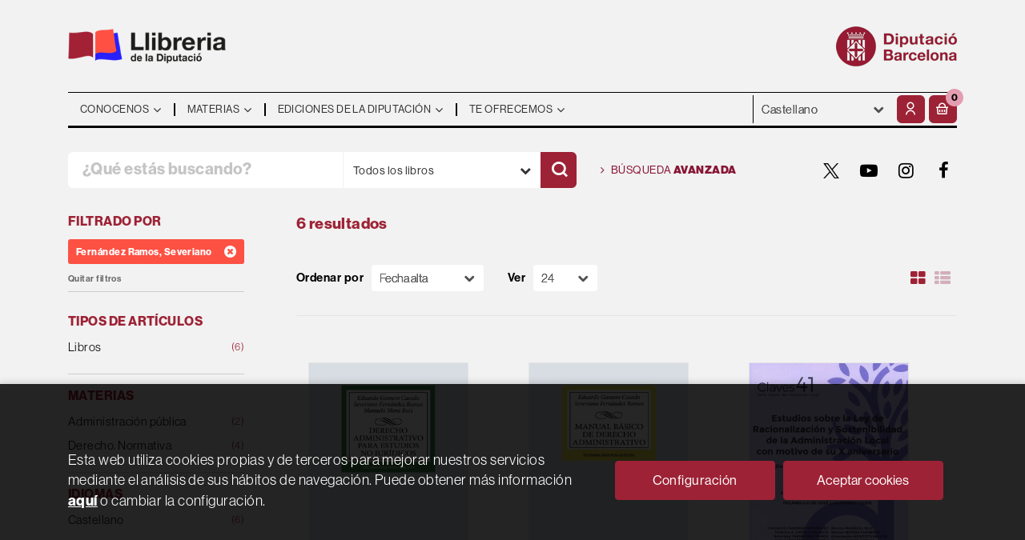

--- FILE ---
content_type: text/css
request_url: https://llibreria.diba.cat/es/css/custom.css?f=20220718
body_size: 1458
content:
/* .portada img.foto{
    width: 100%;
}
.portada img.foto{
    height: 100%;
} */

.discount {
    top: unset;
    bottom: 15px !important;
    left: -40px;
    transform: rotate(34deg);
    -webkit-transform: rotate(45deg);
}
.books.four-cols .portada, .books.five-cols .portada, .books.six-cols .portada {
    margin: 20px auto!important;
    padding-bottom: 0px ;
}
.books.four-cols .portada img, .books.five-cols .portada img, .books.six-cols .portada img {
    margin-right: auto;
}
.slick-slider {
    overflow: inherit;
    min-width: 100%; 
    width: 0;
}
.carrusel .slick-prev, 
.carrusel .slick-next {
    top: 165px;
}
/* Aviso de cookies */
#cookie-compliant .introcookies-btn .btn {
    margin: 5px;
}
#cookie-compliant .introcookies-btn a.btn:hover {
    background-color: #fd5144;
    border-color: #fd5144;
}
#cookie-compliant .introcookies-btn {
    display: flex;
    flex-flow: row wrap;
    justify-content: center;
    align-items: center;
}
em {font-style: italic;}
@media(max-width: 991px) {
    #cookie-compliant {
        min-height: 0;
        line-height: initial;
    }
    #cookie-compliant #introcookies {
        height: auto;
    }
    #cookie-compliant #introcookies {
        display: block;
    }
}
.info-txt { 
    font-size: 16px;
    margin-bottom: 45px;
    padding: 0 0px;
    letter-spacing: 0.05em;
}

/* Se arregla problema de overflow en los slider */
.slider .block img {
    display: none;
}
.slider .block.slick-initialized img {
    display: block;
}
.block-banner-slider {
    max-height: 280px;
    overflow: hidden;
}

/* Se corrigen problemas con los listado de especiales */
.books.three-cols .item {
    display: flex;
    align-items: flex-end;
}
.books.three-cols .portada {
    max-width: 300px;
    margin: 20px auto !important;
    padding-bottom: 0px;
}
.books.three-cols .dublincore,
.books.three-cols .botones {
    padding: 0 50px;
}
.books.three-cols .mulsinop {
    display: none;
}

@media (max-width: 768px) {
    .books.one-cols .item > a,
    .books.three-cols .item > a {
        display: inline-block;
    }
    .books.one-cols .item .portada,
    .books.three-cols .item .portada {
        align-items: flex-end;
        width: auto;
        max-width: none;
        height: 220px;
        margin: 20px 0 !important;
    }
    .books.one-cols .item .portada img,
    .books.three-cols .item .portada img {
        max-height: 200px;
        margin-right: auto;
    }
    .books.one-cols.books .dublincore,
    .books.three-cols.books .dublincore {
        width: 100%;
        margin: 0;
        padding: 0 10px;
    }
    .books.one-cols .dublincore .title,
    .books.three-cols .dublincore .title {
        font-size: inherit;
    }
    .books.one-cols .dublincore,
    .books.one-cols .botones,
    .books.three-cols .botones {
        padding: 0 10px !important;
    }
    .books.one-cols .mulsinop,
    .books.three-cols .mulsinop {
        display: none;
    }
    .books.one-cols.books p.precio strike {
        margin-bottom: 0;
        font-size: 14px;
    }
}

.social-networks li a {
    width: 32px;
    height: 32px;
    background-color: transparent;
    border: 0;
    border-radius: 0;
}

@font-face {
    font-family: 'icomoon';
    src:  url('fonts/icomoon.eot?8jf72');
    src:  url('fonts/icomoon.eot?8jf72#iefix') format('embedded-opentype'),
      url('fonts/icomoon.ttf?8jf72') format('truetype'),
      url('fonts/icomoon.woff?8jf72') format('woff'),
      url('fonts/icomoon.svg?8jf72#icomoon') format('svg');
    font-weight: normal;
    font-style: normal;
    font-display: block;
}
  
[class^="icon-"], [class*=" icon-"] {
    /* use !important to prevent issues with browser extensions that change fonts */
    font-family: 'icomoon' !important;
    speak: never;
    font-style: normal;
    font-weight: normal;
    font-variant: normal;
    text-transform: none;
    line-height: 1;

    /* Better Font Rendering =========== */
    -webkit-font-smoothing: antialiased;
-moz-osx-font-smoothing: grayscale;
}

.icon-new-twitter:before {
    content: "\e900";
}

.link-check label{
    font-weight: 400 !important;
}

.vertical-nav .close-menu {
    position: static;
    font-size: 20px;
}

.vertical-nav .options-bottom .language {
    margin-bottom: 10px;
}

.vertical-nav .options-bottom .social-networks li.twitter a {
    background-image: url('../images/iconos/logo-white22.png');
    background-position: 50% 50%;
    background-repeat: no-repeat;
    background-size: 20px;
}

.vertical-nav .options-bottom .social-networks li.twitter a i{
    visibility: hidden;
}
